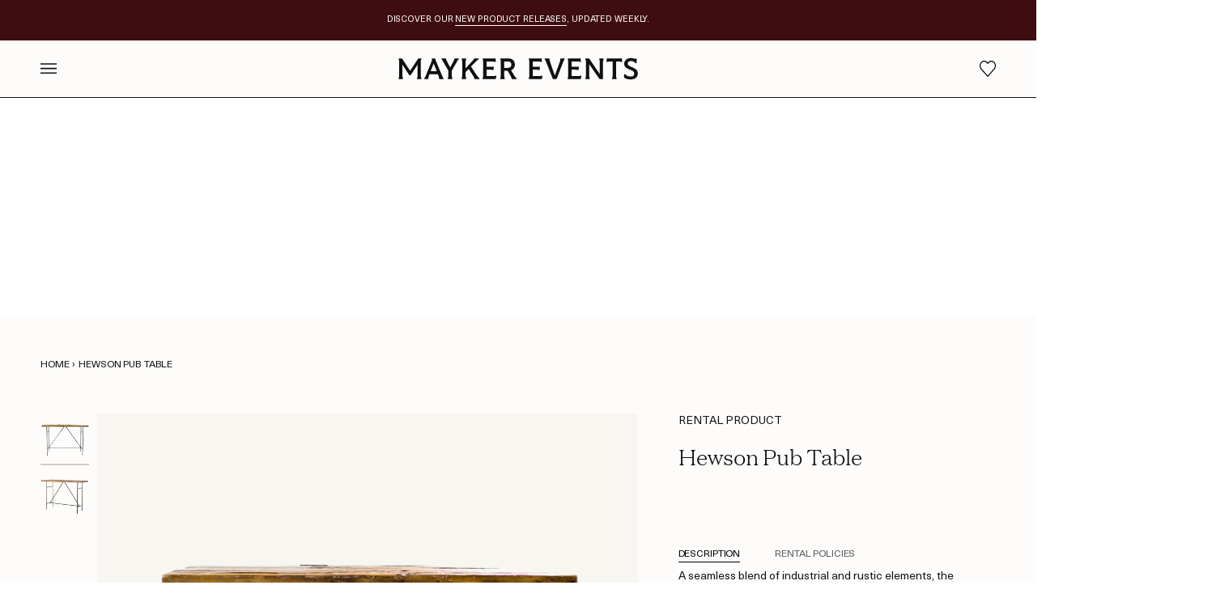

--- FILE ---
content_type: text/css
request_url: https://www.maykerevents.com/cdn/shop/t/39/assets/wishlist.css?v=134281284422794462661768741875
body_size: 929
content:
.wishlist-modal{position:fixed;top:0;left:0;right:0;bottom:0;z-index:9999;display:flex;align-items:center;justify-content:center;opacity:0;visibility:hidden;transition:opacity .3s ease,visibility .3s ease}.wishlist-modal.is-active{opacity:1;visibility:visible}.wishlist-modal__overlay{position:absolute;top:0;left:0;right:0;bottom:0;background:#00000080;-webkit-backdrop-filter:blur(4px);backdrop-filter:blur(4px)}.wishlist-modal__content{position:relative;background:var(--bg, #fff);border:1px solid var(--border, #e0e0e0);padding:var(--space-8, 32px);max-width:500px;width:90%;max-height:90vh;overflow-y:auto;box-shadow:0 20px 60px #0000004d;transform:scale(.95);transition:transform .3s ease}.wishlist-modal.is-active .wishlist-modal__content{transform:scale(1)}.wishlist-modal__content--large{max-width:600px}.wishlist-modal__close{position:absolute;top:var(--space-4, 16px);right:var(--space-4, 16px);background:none;border:none;padding:var(--space-2, 8px);cursor:pointer;color:var(--muted, #666);transition:color .2s ease;width:40px;height:40px;display:flex;align-items:center;justify-content:center}.wishlist-modal__close:hover{color:var(--text, #000)}.wishlist-auth__title{font-size:var(--TYPE-SIZE-6, 24px);font-weight:var(--TYPE-WEIGHT-HEADING-BOLD, 600);margin:0 0 var(--space-2, 8px) 0;text-align:center;color:var(--text, #000)}.wishlist-auth__subtitle{font-size:var(--TYPE-SIZE-3, 14px);color:var(--muted, #666);margin:0 0 var(--space-6, 24px) 0;text-align:center}.wishlist-auth__shopify{margin-bottom:var(--space-6, 24px)}.wishlist-auth__divider{position:relative;text-align:center;margin:var(--space-6, 24px) 0}.wishlist-auth__divider:before{content:"";position:absolute;top:50%;left:0;right:0;height:1px;background:var(--border, #e0e0e0)}.wishlist-auth__divider span{position:relative;background:var(--bg, #fff);padding:0 var(--space-4, 16px);color:var(--muted, #999);font-size:var(--TYPE-SIZE-3, 14px)}.wishlist-auth__magic-link label{display:block;font-size:var(--TYPE-SIZE-3, 14px);font-weight:var(--TYPE-WEIGHT-BODY-BOLD, 500);margin-bottom:var(--space-2, 8px);color:var(--text, #000)}.wishlist-auth__magic-link input{width:100%;padding:var(--space-3, 12px);border:1px solid var(--border, #ddd);border-radius:0;font-size:var(--TYPE-SIZE-4, 16px);margin-bottom:var(--space-4, 16px);background:var(--bg, #fff);color:var(--text, #000);font-family:var(--TYPE-STACK-BODY)}.wishlist-auth__magic-link input:focus{outline:none;border-color:var(--text, #333)}.wishlist-auth__message{padding:var(--space-3, 12px);border-radius:0;margin-top:var(--space-4, 16px);font-size:var(--TYPE-SIZE-3, 14px)}.wishlist-auth__message--success{background:var(--COLOR-PRIMARY, #e8f5e9);color:var(--COLOR-PRIMARY-OPPOSITE, #2e7d32)}.wishlist-auth__message--error{background:#ffebee;color:#c62828}.wishlist-selector__title{font-size:var(--TYPE-SIZE-6, 24px);font-weight:var(--TYPE-WEIGHT-HEADING-BOLD, 600);margin:0 0 var(--space-2, 8px) 0;color:var(--text, #000)}.wishlist-selector__subtitle{font-size:var(--TYPE-SIZE-3, 14px);color:var(--muted, #666);margin:0 0 var(--space-6, 24px) 0}.wishlist-selector__list{margin-bottom:var(--space-6, 24px);max-height:400px;overflow-y:auto}.wishlist-selector__item{width:100%;padding:var(--space-4, 16px);border:1px solid var(--border, #e0e0e0);background:var(--bg, #fff);text-align:left;cursor:pointer;transition:all .2s ease;margin-bottom:var(--space-2, 8px);color:var(--text, #000)}.wishlist-selector__item:hover{border-color:var(--text, #333);background:var(--hairline, #f9f9f9)}.wishlist-selector__item-name{font-size:var(--TYPE-SIZE-4, 16px);font-weight:var(--TYPE-WEIGHT-BODY-BOLD, 500);margin-bottom:var(--space-1, 4px)}.wishlist-selector__item-meta{font-size:var(--TYPE-SIZE-3, 14px);color:var(--muted, #666)}.wishlist-selector__empty{text-align:center;color:var(--muted, #999);padding:var(--space-8, 32px)}.wishlist-selector__create{border-top:1px solid var(--border, #e0e0e0);padding-top:var(--space-6, 24px)}.wishlist-add-form__title{font-size:var(--TYPE-SIZE-6, 24px);font-weight:var(--TYPE-WEIGHT-HEADING-BOLD, 600);margin:0 0 var(--space-6, 24px) 0;color:var(--text, #000)}.wishlist-add-form__field{margin-bottom:var(--space-5, 20px)}.wishlist-add-form__field label{display:block;font-size:var(--TYPE-SIZE-3, 14px);font-weight:var(--TYPE-WEIGHT-BODY-BOLD, 500);margin-bottom:var(--space-2, 8px);color:var(--text, #000)}.wishlist-add-form__field input,.wishlist-add-form__field select,.wishlist-add-form__field textarea{width:100%;padding:var(--space-3, 12px);border:1px solid var(--border, #ddd);border-radius:0;font-size:var(--TYPE-SIZE-4, 16px);font-family:var(--TYPE-STACK-BODY);background:var(--bg, #fff);color:var(--text, #000)}.wishlist-add-form__field input:focus,.wishlist-add-form__field select:focus,.wishlist-add-form__field textarea:focus{outline:none;border-color:var(--text, #333)}.wishlist-add-form__field textarea{resize:vertical}.product-card__wishlist-btn{position:absolute;top:var(--space-3, 12px);right:var(--space-3, 12px);width:40px;height:40px;border-radius:50%;background:#fffffff2;border:1px solid var(--border, rgba(0, 0, 0, .1));display:flex;align-items:center;justify-content:center;cursor:pointer;opacity:0;transition:opacity .2s ease;z-index:10;color:var(--text, #000)}.product-card:hover .product-card__wishlist-btn{opacity:1}.product-card__wishlist-btn svg{width:20px;height:20px;stroke:currentColor}.product-card__wishlist-btn:hover{background:var(--bg, #fff);border-color:var(--text, #333)}.wishlist-notification{position:fixed;bottom:var(--space-6, 24px);right:var(--space-6, 24px);background:var(--text, #333);color:var(--bg, #fff);padding:var(--space-4, 16px) var(--space-6, 24px);box-shadow:0 4px 12px #0003;z-index:10000;opacity:0;transform:translateY(20px);transition:opacity .3s ease,transform .3s ease;font-size:var(--TYPE-SIZE-3, 14px)}.wishlist-notification.is-active{opacity:1;transform:translateY(0)}.wishlist-notification--success{background:var(--COLOR-PRIMARY, #2e7d32);color:var(--COLOR-PRIMARY-OPPOSITE, #fff)}.wishlist-notification--error{background:#c62828;color:#fff}.wishlist-page{max-width:1200px;margin:0 auto;padding:var(--space-10, 40px) var(--space-5, 20px)}.wishlist-page__header{display:flex;justify-content:space-between;align-items:center;margin-bottom:var(--space-8, 32px)}.wishlist-page__title{font-size:var(--TYPE-SIZE-8, 32px);font-weight:var(--TYPE-WEIGHT-HEADING-BOLD, 600);margin:0;color:var(--text, #000)}.wishlist-page__tabs{display:flex;gap:var(--space-2, 8px);margin-bottom:var(--space-8, 32px);border-bottom:1px solid var(--border, #e0e0e0)}.wishlist-page__tab{padding:var(--space-3, 12px) var(--space-6, 24px);background:none;border:none;border-bottom:2px solid transparent;cursor:pointer;font-size:var(--TYPE-SIZE-4, 16px);color:var(--muted, #666);transition:color .2s ease;font-family:var(--TYPE-STACK-BODY)}.wishlist-page__tab:hover{color:var(--text, #333)}.wishlist-page__tab.is-active{color:var(--text, #333);border-bottom-color:var(--text, #333)}.wishlist-items{display:grid;gap:var(--space-6, 24px)}.wishlist-card{border:1px solid var(--border, #e0e0e0);padding:var(--space-6, 24px);background:var(--bg, #fff)}.wishlist-card__header{display:flex;justify-content:space-between;align-items:flex-start;margin-bottom:var(--space-4, 16px)}.wishlist-card__title{font-size:var(--TYPE-SIZE-5, 20px);font-weight:var(--TYPE-WEIGHT-HEADING-BOLD, 600);margin:0;color:var(--text, #000)}.wishlist-card__actions{display:flex;gap:var(--space-2, 8px)}.wishlist-card__meta{font-size:var(--TYPE-SIZE-3, 14px);color:var(--muted, #666);margin-bottom:var(--space-6, 24px)}.wishlist-card__placement-header{font-size:var(--TYPE-SIZE-4, 16px);font-weight:var(--TYPE-WEIGHT-BODY-BOLD, 500);margin:var(--space-6, 24px) 0 var(--space-3, 12px) 0;color:var(--text, #000);text-transform:uppercase;letter-spacing:.5px}.wishlist-card__items{margin-bottom:var(--space-6, 24px)}.wishlist-card__empty{text-align:center;color:var(--muted, #999);padding:var(--space-8, 32px);font-style:italic}.wishlist-card__footer{border-top:1px solid var(--border, #e0e0e0);padding-top:var(--space-4, 16px);text-align:right}.wishlist-item__notes textarea{width:200px;padding:var(--space-1, 6px) var(--space-2, 8px);border:1px solid var(--border, #ddd);font-size:var(--TYPE-SIZE-3, 14px);background:var(--bg, #fff);color:var(--text, #000);font-family:var(--TYPE-STACK-BODY);resize:vertical}.wishlist-item{display:flex;gap:var(--space-4, 16px);padding:var(--space-4, 16px);border:1px solid var(--border, #e0e0e0)}.wishlist-item__image{width:100px;height:100px;object-fit:cover}.wishlist-item__content{flex:1}.wishlist-item__title{font-size:var(--TYPE-SIZE-4, 16px);font-weight:var(--TYPE-WEIGHT-BODY-BOLD, 500);margin:0 0 var(--space-2, 8px) 0;color:var(--text, #000)}.wishlist-item__meta{font-size:var(--TYPE-SIZE-3, 14px);color:var(--muted, #666);margin-bottom:var(--space-3, 12px)}.wishlist-item__controls{display:flex;gap:var(--space-3, 12px);align-items:center}.wishlist-item__quantity{display:flex;align-items:center;gap:var(--space-2, 8px)}.wishlist-item__quantity input{width:60px;padding:var(--space-1, 6px);border:1px solid var(--border, #ddd);text-align:center;background:var(--bg, #fff);color:var(--text, #000);font-family:var(--TYPE-STACK-BODY)}.wishlist-item__placement select{padding:var(--space-1, 6px) var(--space-3, 12px);border:1px solid var(--border, #ddd);font-size:var(--TYPE-SIZE-3, 14px);background:var(--bg, #fff);color:var(--text, #000);font-family:var(--TYPE-STACK-BODY)}.wishlist-item__remove{margin-left:auto;padding:var(--space-1, 6px) var(--space-3, 12px);background:#ffebee;color:#c62828;border:none;cursor:pointer;font-size:var(--TYPE-SIZE-3, 14px);font-family:var(--TYPE-STACK-BODY)}.wishlist-item__remove:hover{background:#ffcdd2}@media (max-width: 768px){.wishlist-modal__content{padding:var(--space-6, 24px)}.wishlist-item{flex-direction:column}.wishlist-item__image{width:100%;height:auto}}
/*# sourceMappingURL=/cdn/shop/t/39/assets/wishlist.css.map?v=134281284422794462661768741875 */


--- FILE ---
content_type: text/javascript
request_url: https://www.maykerevents.com/cdn/shop/t/39/assets/wishlist-integration.js?v=8691608426862892611768741850
body_size: 281
content:
(function(){"use strict";function initWishlistIntegration(){if(!window.WishlistAdd||!window.WishlistAuth){setTimeout(initWishlistIntegration,100);return}const wishlistAdd=window.WishlistAdd,wishlistAuth=window.WishlistAuth;function initProductPageButton(){document.querySelectorAll("[data-add-to-wishlist]").forEach(button=>{button.addEventListener("click",async e=>{e.preventDefault();const productId=button.getAttribute("data-product-id"),variantId=button.getAttribute("data-variant-id"),productData={productTitle:button.getAttribute("data-product-title"),variantTitle:button.getAttribute("data-variant-title"),productHandle:button.getAttribute("data-product-handle"),sku:button.getAttribute("data-sku"),imageUrl:button.getAttribute("data-image-url")};button.classList.add("btn-state-loading"),button.disabled=!0;try{const result=await wishlistAdd.showAddModal(productId,variantId,productData);if(result.success)button.classList.remove("btn-state-loading"),button.classList.add("btn-state-complete"),showNotification("Item added to wishlist!","success"),setTimeout(()=>{button.classList.remove("btn-state-complete"),button.disabled=!1},2e3);else if(result.cancelled)button.classList.remove("btn-state-loading"),button.disabled=!1;else if(result.requiresAuth)button.classList.remove("btn-state-loading"),button.disabled=!1;else throw new Error(result.error||"Failed to add item")}catch(error){console.error("Add to wishlist error:",error),button.classList.remove("btn-state-loading"),button.disabled=!1,showNotification("Failed to add item. Please try again.","error")}})})}function initCollectionPageButtons(){document.querySelectorAll("[data-add-to-wishlist-card]").forEach(button=>{button.addEventListener("click",async e=>{e.preventDefault(),e.stopPropagation();const productId=button.getAttribute("data-product-id"),variantId=button.getAttribute("data-variant-id"),productData={productTitle:button.getAttribute("data-product-title"),variantTitle:button.getAttribute("data-variant-title"),productHandle:button.getAttribute("data-product-handle"),sku:button.getAttribute("data-sku"),imageUrl:button.getAttribute("data-image-url")};try{const result=await wishlistAdd.addToWishlist(productId,variantId,{quantity:1,...productData});result.success?(button.style.transform="scale(1.2)",button.style.color="#2e7d32",setTimeout(()=>{button.style.transform="",button.style.color=""},300),showNotification("Added to wishlist!","success")):result.requiresAuth||result.cancelled||showNotification("Failed to add item.","error")}catch(error){console.error("Add to wishlist error:",error),showNotification("Failed to add item.","error")}})})}function showNotification(message,type="success"){const existing=document.querySelector(".wishlist-notification");existing&&existing.remove();const notification=document.createElement("div");notification.className=`wishlist-notification wishlist-notification--${type}`,notification.textContent=message,document.body.appendChild(notification),setTimeout(()=>{notification.classList.add("is-active")},10),setTimeout(()=>{notification.classList.remove("is-active"),setTimeout(()=>{notification.remove()},300)},3e3)}document.addEventListener("theme:variant:change",event=>{const variant=event.detail.variant,button=document.querySelector("[data-add-to-wishlist]");button&&variant&&(button.setAttribute("data-variant-id",variant.id),button.setAttribute("data-variant-title",variant.title||""),button.setAttribute("data-sku",variant.sku||""),button.disabled=!variant.available)}),document.readyState==="loading"?document.addEventListener("DOMContentLoaded",()=>{initProductPageButton(),initCollectionPageButtons()}):(initProductPageButton(),initCollectionPageButtons())}initWishlistIntegration()})();
//# sourceMappingURL=/cdn/shop/t/39/assets/wishlist-integration.js.map?v=8691608426862892611768741850


--- FILE ---
content_type: text/javascript
request_url: https://www.maykerevents.com/cdn/shop/t/39/assets/wishlist-auth.js?v=26377987546340917311768769184
body_size: 503
content:
class WishlistAuth{constructor(){if(!window.WishlistAPI){console.error("WishlistAPI not loaded yet");return}this.api=window.WishlistAPI,this.isAuthenticated=!1,this.currentUser=null,this.init()}async init(){this.api.getToken()&&await this.verifyToken(),document.addEventListener("wishlist:auth:required",()=>{this.showAuthPrompt()})}async getShopifyCustomer(){try{if(window.Shopify?.customerAccount)return await window.Shopify.customerAccount.getCustomer();const customerData=document.querySelector("[data-customer-data]");return customerData?JSON.parse(customerData.textContent):null}catch{return console.log("No Shopify customer found"),null}}async loginWithShopify(customer){try{const response=await this.api.login(customer.id,customer.email,customer.firstName&&customer.lastName?`${customer.firstName} ${customer.lastName}`:customer.email);return this.isAuthenticated=!0,this.currentUser=response.user,document.dispatchEvent(new CustomEvent("wishlist:auth:success",{detail:{user:this.currentUser}})),!0}catch(error){return console.error("Shopify login failed:",error),!1}}async sendMagicLink(email){try{return await this.api.sendMagicLink(email),!0}catch(error){throw console.error("Magic link failed:",error),error}}async verifyToken(){try{const match=await this.api.getClientMatch();return this.isAuthenticated=!0,!0}catch{return this.api.clearToken(),!1}}showAuthPrompt(){const modal=document.getElementById("wishlist-auth-modal");if(modal){modal.classList.add("is-active");return}this.createAuthModal()}createAuthModal(){const modal=document.createElement("div");modal.id="wishlist-auth-modal",modal.className="wishlist-modal",modal.innerHTML=`
      <div class="wishlist-modal__overlay" data-modal-close></div>
      <div class="wishlist-modal__content">
        <button class="wishlist-modal__close" data-modal-close aria-label="Close">
          <svg width="24" height="24" viewBox="0 0 24 24" fill="none">
            <path d="M18 6L6 18M6 6L18 18" stroke="currentColor" stroke-width="2"/>
          </svg>
        </button>
        
        <div class="wishlist-auth">
          <h2 class="wishlist-auth__title">Save your wishlist</h2>
          <p class="wishlist-auth__subtitle">Enter your email to save items and access your wishlists across devices</p>
          
          <form class="wishlist-auth__magic-link" data-magic-link-form>
            <label for="wishlist-email">Email address</label>
            <input 
              type="email" 
              id="wishlist-email" 
              name="email" 
              required 
              placeholder="your@email.com"
              class="input-full"
            />
            <button type="submit" class="btn btn--primary btn--full">
              Send magic link
            </button>
          </form>
          
          <div class="wishlist-auth__message" data-magic-link-message style="display: none;"></div>
          
          <p class="wishlist-auth__help">
            We'll send you a secure link to sign in. No password needed.
          </p>
        </div>
      </div>
    `,document.body.appendChild(modal),modal.querySelectorAll("[data-modal-close]").forEach(btn=>{btn.addEventListener("click",()=>{modal.classList.remove("is-active")})});const form=modal.querySelector("[data-magic-link-form]"),message=modal.querySelector("[data-magic-link-message]");form.addEventListener("submit",async e=>{e.preventDefault();const email=form.querySelector('[name="email"]').value;try{await this.sendMagicLink(email),message.textContent=`Magic link sent to ${email}. Check your inbox!`,message.style.display="block",message.className="wishlist-auth__message wishlist-auth__message--success"}catch{message.textContent="Failed to send magic link. Please try again.",message.style.display="block",message.className="wishlist-auth__message wishlist-auth__message--error"}}),modal.classList.add("is-active")}logout(){this.api.clearToken(),this.isAuthenticated=!1,this.currentUser=null,document.dispatchEvent(new CustomEvent("wishlist:auth:logout"))}checkAuth(){return this.isAuthenticated&&this.api.getToken()!==null}}document.addEventListener("DOMContentLoaded",()=>{document.readyState==="loading"?document.addEventListener("DOMContentLoaded",()=>{window.WishlistAPI?window.WishlistAuth=new WishlistAuth:console.error("WishlistAPI not available when initializing WishlistAuth")}):window.WishlistAPI?window.WishlistAuth=new WishlistAuth:console.error("WishlistAPI not available when initializing WishlistAuth")});
//# sourceMappingURL=/cdn/shop/t/39/assets/wishlist-auth.js.map?v=26377987546340917311768769184


--- FILE ---
content_type: text/javascript
request_url: https://www.maykerevents.com/cdn/shop/t/39/assets/wishlist-add.js?v=51268098626541246941768769196
body_size: 1327
content:
class WishlistAdd{constructor(){if(!window.WishlistAPI){console.error("WishlistAPI not loaded yet");return}if(!window.WishlistAuth){console.error("WishlistAuth not loaded yet");return}this.api=window.WishlistAPI,this.auth=window.WishlistAuth,this.lastUsedWishlistId=null,this.init()}async init(){await this.loadLastUsedWishlist(),document.addEventListener("wishlist:auth:success",()=>{this.loadLastUsedWishlist()})}async loadLastUsedWishlist(){if(this.auth.checkAuth())try{const response=await this.api.getLastUsedWishlist();this.lastUsedWishlistId=response.wishlistId||null}catch{console.log("No last-used wishlist found"),this.lastUsedWishlistId=null}}async addToWishlist(productId,variantId,options={}){if(!this.auth.checkAuth())return this.auth.showAuthPrompt(),{success:!1,requiresAuth:!0};let wishlistId=options.wishlistId||this.lastUsedWishlistId;if(!wishlistId){const selected=await this.showWishlistSelector();if(!selected)return{success:!1,cancelled:!0};wishlistId=selected.id}const itemData={productId:parseInt(productId),variantId:parseInt(variantId),quantity:options.quantity||1,placement:options.placement||null,notes:options.notes||null};options.productTitle&&(itemData.productTitle=options.productTitle),options.variantTitle&&(itemData.variantTitle=options.variantTitle),options.productHandle&&(itemData.productHandle=options.productHandle),options.sku&&(itemData.sku=options.sku),options.imageUrl&&(itemData.imageUrl=options.imageUrl);try{const response=await this.api.addItem(wishlistId,itemData);return await this.api.setLastUsedWishlist(wishlistId),this.lastUsedWishlistId=wishlistId,document.dispatchEvent(new CustomEvent("wishlist:item:added",{detail:{wishlistId,item:response,productId,variantId}})),{success:!0,wishlistId,item:response}}catch(error){return console.error("Failed to add item:",error),{success:!1,error:error.message}}}async showWishlistSelector(){return new Promise(async resolve=>{let modal=document.getElementById("wishlist-selector-modal");modal||(modal=await this.createSelectorModal());const selectHandler=wishlist=>{modal.classList.remove("is-active"),resolve(wishlist)},cancelHandler=()=>{modal.classList.remove("is-active"),resolve(null)};try{const response=await this.api.getWishlists();this.renderWishlistList(modal,response.wishlists,selectHandler,cancelHandler)}catch(error){console.error("Failed to load wishlists:",error),resolve(null)}modal.classList.add("is-active")})}async createSelectorModal(){const modal=document.createElement("div");return modal.id="wishlist-selector-modal",modal.className="wishlist-modal",modal.innerHTML=`
      <div class="wishlist-modal__overlay" data-modal-close></div>
      <div class="wishlist-modal__content wishlist-modal__content--large">
        <button class="wishlist-modal__close" data-modal-close aria-label="Close">
          <svg width="24" height="24" viewBox="0 0 24 24" fill="none">
            <path d="M18 6L6 18M6 6L18 18" stroke="currentColor" stroke-width="2"/>
          </svg>
        </button>
        
        <div class="wishlist-selector">
          <h2 class="wishlist-selector__title">Select a wishlist</h2>
          <p class="wishlist-selector__subtitle">Choose which wishlist to add this item to</p>
          
          <div class="wishlist-selector__list" data-wishlist-list></div>
          
          <div class="wishlist-selector__create">
            <button class="btn btn--outline btn--full" type="button" data-create-new>
              Create new wishlist
            </button>
          </div>
        </div>
      </div>
    `,document.body.appendChild(modal),modal.querySelectorAll("[data-modal-close]").forEach(btn=>{btn.addEventListener("click",()=>{modal.classList.remove("is-active")})}),modal}renderWishlistList(modal,wishlists,onSelect,onCancel){const list=modal.querySelector("[data-wishlist-list]");wishlists.length===0?list.innerHTML=`
        <p class="wishlist-selector__empty">No wishlists yet. Create one to get started!</p>
      `:(list.innerHTML=wishlists.map(wishlist=>`
        <button 
          class="wishlist-selector__item" 
          data-wishlist-id="${wishlist.id}"
          type="button"
        >
          <div class="wishlist-selector__item-name">${this.escapeHtml(wishlist.name)}</div>
          <div class="wishlist-selector__item-meta">
            ${wishlist.itemCount||0} items
            ${wishlist.eventDate?` \u2022 ${wishlist.eventDate}`:""}
          </div>
        </button>
      `).join(""),list.querySelectorAll("[data-wishlist-id]").forEach(btn=>{btn.addEventListener("click",()=>{const id=btn.getAttribute("data-wishlist-id"),wishlist=wishlists.find(w=>w.id===id);onSelect(wishlist)})}));const createBtn=modal.querySelector("[data-create-new]");if(createBtn){const newBtn=createBtn.cloneNode(!0);createBtn.parentNode.replaceChild(newBtn,createBtn),newBtn.addEventListener("click",async e=>{e.preventDefault(),e.stopPropagation();const name=prompt("Enter wishlist name:");if(name&&name.trim())try{const newWishlist=await this.api.createWishlist({name:name.trim()});await this.api.setLastUsedWishlist(newWishlist.id),this.lastUsedWishlistId=newWishlist.id,onSelect(newWishlist)}catch(error){console.error("Failed to create wishlist:",error),alert("Failed to create wishlist. Please try again.")}})}}async showAddModal(productId,variantId,productData={}){return new Promise(async resolve=>{let wishlistId=this.lastUsedWishlistId;if(!wishlistId){const selected=await this.showWishlistSelector();if(!selected){resolve({success:!1,cancelled:!0});return}wishlistId=selected.id}const modal=document.createElement("div");modal.className="wishlist-modal",modal.innerHTML=`
        <div class="wishlist-modal__overlay" data-modal-close></div>
        <div class="wishlist-modal__content">
          <button class="wishlist-modal__close" data-modal-close aria-label="Close">
            <svg width="24" height="24" viewBox="0 0 24 24" fill="none">
              <path d="M18 6L6 18M6 6L18 18" stroke="currentColor" stroke-width="2"/>
            </svg>
          </button>
          
          <div class="wishlist-add-form">
            <h2 class="wishlist-add-form__title">Add to Wishlist</h2>
            
            <div class="wishlist-add-form__field">
              <label for="wishlist-quantity">Quantity</label>
              <input 
                type="number" 
                id="wishlist-quantity" 
                name="quantity" 
                value="1" 
                min="1"
                required
                class="input-full"
              />
            </div>
            
            <div class="wishlist-add-form__field">
              <label for="wishlist-placement">Placement</label>
              <select id="wishlist-placement" name="placement" class="input-full">
                <option value="">Select placement...</option>
                <option value="Ceremony">Ceremony</option>
                <option value="Cocktail Hour">Cocktail Hour</option>
                <option value="Reception">Reception</option>
                <option value="After Party">After Party</option>
                <option value="Other">Other</option>
              </select>
            </div>
            
            <div class="wishlist-add-form__field">
              <label for="wishlist-notes">Notes (optional)</label>
              <textarea 
                id="wishlist-notes" 
                name="notes" 
                rows="3"
                placeholder="Any special notes or requirements..."
                class="input-full"
              ></textarea>
            </div>
            
            <button type="submit" class="btn btn--primary btn--full">
              Add to Wishlist
            </button>
          </div>
        </div>
      `,document.body.appendChild(modal),modal.classList.add("is-active"),modal.querySelectorAll("[data-modal-close]").forEach(btn=>{btn.addEventListener("click",()=>{modal.remove(),resolve({success:!1,cancelled:!0})})});const form=modal.querySelector(".wishlist-add-form");form.addEventListener("submit",async e=>{e.preventDefault();const quantity=parseInt(form.querySelector('[name="quantity"]').value),placement=form.querySelector('[name="placement"]').value||null,notes=form.querySelector('[name="notes"]').value||null,result=await this.addToWishlist(productId,variantId,{wishlistId,quantity,placement,notes,...productData});modal.remove(),resolve(result)})})}escapeHtml(text){const div=document.createElement("div");return div.textContent=text,div.innerHTML}}function initWishlistAdd(){if(!window.WishlistAPI||!window.WishlistAuth){setTimeout(initWishlistAdd,100);return}window.WishlistAdd=new WishlistAdd}document.readyState==="loading"?document.addEventListener("DOMContentLoaded",initWishlistAdd):initWishlistAdd();
//# sourceMappingURL=/cdn/shop/t/39/assets/wishlist-add.js.map?v=51268098626541246941768769196


--- FILE ---
content_type: image/svg+xml
request_url: https://www.maykerevents.com/cdn/shop/files/mayker_wordmark-events-black.svg?v=1698162853&width=300
body_size: 3695
content:
<?xml version="1.0" encoding="UTF-8"?>
<svg id="Layer_1" data-name="Layer 1" xmlns="http://www.w3.org/2000/svg" viewBox="0 0 3526.33 353.24">
  <defs>
    <style>
      .cls-1 {
        fill: #101011;
        stroke-width: 0px;
      }
    </style>
  </defs>
  <path class="cls-1" d="m355.2,27.06h-38.89c-1.43,0-2.78.43-4.06,1.28-1.28.85-2.21,1.71-2.78,2.56l-115.37,175.62L80.02,30.91c-.57-1.13-1.5-2.06-2.78-2.78-1.28-.71-2.64-1.07-4.06-1.07H29.6c-1.14,0-2,.36-2.56,1.07-.58.71-.86,1.64-.86,2.78,0,.29.07.64.21,1.07.14.43.49,1.64,1.07,3.63,2.84,6.84,4.91,13.25,6.19,19.23,1.28,5.98,1.92,12.25,1.92,18.8v205.54c0,2.56-.36,5.7-1.07,9.4-.72,3.71-2.07,9.4-4.06,17.09-1.43,5.41-2.35,9.26-2.78,11.54-.43,2.28-.64,3.99-.64,5.13s.35,2.07,1.07,2.78c.71.71,1.78,1.07,3.21,1.07h55.55c1.13,0,2.14-.35,2.99-1.07.86-.71,1.28-1.64,1.28-2.78,0-.86-.15-2.14-.43-3.85-.29-1.71-1.14-4.84-2.56-9.4-2.28-8.83-3.78-15.31-4.49-19.44-.72-4.13-1.07-7.62-1.07-10.47V116.8l98.71,151.69c1.13,1.43,2.06,2.42,2.78,2.99.71.57,1.64.85,2.78.85h11.11c1.13,0,2.06-.28,2.78-.85.71-.57,1.64-1.56,2.78-2.99l98.71-151.27v161.95c0,2.85-.36,6.34-1.07,10.47-.71,4.13-2.21,10.61-4.49,19.44-1.43,4.56-2.28,7.69-2.56,9.4-.29,1.71-.43,2.99-.43,3.85,0,1.14.43,2.07,1.28,2.78.86.71,1.85,1.07,2.99,1.07h55.55c1.42,0,2.49-.35,3.21-1.07.71-.71,1.07-1.64,1.07-2.78s-.21-2.85-.64-5.13c-.43-2.28-1.36-6.12-2.78-11.54-2-7.69-3.35-13.39-4.06-17.09-.72-3.7-1.07-6.84-1.07-9.4V77.06c0-7.69.71-15.17,2.14-22.43,1.42-7.26,3.42-13.89,5.98-19.87.57-1.13.92-2.06,1.07-2.78.14-.71.21-1.35.21-1.92,0-1.14-.29-1.92-.85-2.35-.58-.43-1.43-.64-2.56-.64Z"/>
  <path class="cls-1" d="m676.11,312.5c-.29-.28-1.5-2.28-3.63-5.98-2.14-3.7-3.78-6.69-4.91-8.97-1.43-3.13-2.71-5.91-3.85-8.33-1.14-2.42-2.56-5.62-4.27-9.62l-83.75-202.11c-2-4.84-3.92-9.9-5.77-15.17-1.86-5.27-4.06-12.03-6.62-20.3-1.14-3.99-2-6.62-2.57-7.91-.57-1.28-1-2.35-1.28-3.21-.85-1.13-1.78-2.06-2.78-2.78-1-.71-2.07-1.07-3.21-1.07h-41.45c-1.14,0-2.14.36-2.99,1.07-.85.71-1.28,1.78-1.28,3.21,0,.85.28,2.21.86,4.06.57,1.86.99,3.06,1.28,3.63.85,3.14,1.35,5.27,1.5,6.41.14,1.14.21,2.28.21,3.42,0,2.28-.36,4.85-1.07,7.69-.71,2.85-1.64,5.55-2.78,8.12l-86.32,214.93c-1.43,3.14-3.14,6.7-5.13,10.68-2,3.99-4.42,8.27-7.26,12.82-5.13,9.12-8.05,14.39-8.76,15.81-.72,1.43-1.07,2.56-1.07,3.42,0,1.14.43,2.07,1.28,2.78.86.71,1.85,1.07,2.99,1.07h44.44c2.85,0,5.13-.28,6.84-.85,1.71-.57,2.84-1.56,3.42-2.99.28-.86.64-2.57,1.07-5.13.43-2.56,1.21-7.12,2.35-13.67,1.71-9.11,2.92-15.02,3.63-17.73.71-2.7,1.35-4.77,1.92-6.2l9.4-24.36h120.93l9.83,24.36c1.13,2.57,2.14,5.7,2.99,9.4.85,3.7,1.71,8.55,2.56,14.53.86,5.42,1.56,9.69,2.14,12.82.57,3.14.99,5.13,1.28,5.98.57,1.14,1.42,2.07,2.56,2.78,1.14.71,2.28,1.07,3.42,1.07h54.27c1.14,0,2.06-.35,2.78-1.07s1.07-1.5,1.07-2.35-.29-1.99-.86-3.42c-.57-1.42-1.71-3.7-3.42-6.84Zm-183.32-99.99l43.16-113.24,44.87,113.24h-88.03Z"/>
  <path class="cls-1" d="m898.31,27.06h-53.84c-1.71,0-3.06.29-4.06.85-1,.58-1.78,1.43-2.35,2.56-.29.58-.72,2-1.28,4.27-.58,2.28-1,3.99-1.28,5.13-1.14,4.27-2.21,7.69-3.21,10.26-1,2.56-2.07,4.85-3.21,6.84l-52.99,100.42-52.13-100.42c-.86-1.71-1.71-3.63-2.57-5.77-.85-2.14-1.86-4.91-2.99-8.33-.57-1.99-1.14-4.41-1.71-7.26-.58-2.84-1-4.55-1.28-5.13-.57-1.13-1.36-1.99-2.35-2.56-1-.57-2.35-.85-4.06-.85h-56.4c-1.43,0-2.5.29-3.21.85-.71.58-1.07,1.57-1.07,2.99,0,.57.28,1.43.85,2.56.57,1.14,2.99,4.56,7.26,10.26.86,1.14,2.35,3.49,4.49,7.05,2.14,3.56,4.91,8.19,8.33,13.89l81.19,140.16v74.35c0,2.56-.29,5.55-.86,8.97-.57,3.42-1.57,7.55-2.99,12.39,0,.58-.79,3.85-2.35,9.83-1.57,5.98-2.35,9.97-2.35,11.96,0,1.14.35,2.07,1.07,2.78.71.71,1.78,1.07,3.21,1.07h57.69c1.13,0,2.14-.35,2.99-1.07.85-.71,1.28-1.64,1.28-2.78,0-.86-.21-2.42-.64-4.7-.43-2.28-1.92-8.12-4.49-17.52-1.14-5.13-2-9.33-2.56-12.61-.57-3.27-.85-6.05-.85-8.33v-74.35l74.35-131.18c3.13-5.98,6.19-11.18,9.19-15.6,2.99-4.41,6.48-9.04,10.47-13.89,3.42-3.99,5.7-6.9,6.84-8.76,1.13-1.85,1.71-3.35,1.71-4.49,0-1.42-.29-2.42-.86-2.99-.57-.57-1.57-.85-2.99-.85Z"/>
  <path class="cls-1" d="m1185.88,300.11c-7.12-7.69-12.32-13.39-15.6-17.09-3.28-3.7-5.92-7.12-7.91-10.26l-84.18-128.19,71.36-74.35c3.13-3.13,6.69-6.41,10.68-9.83,3.99-3.42,10.4-8.4,19.23-14.96,5.98-4.55,9.9-7.76,11.75-9.61s2.78-3.49,2.78-4.91c0-1.13-.36-2.06-1.07-2.78-.71-.71-1.64-1.07-2.78-1.07h-58.97c-1.71,0-3.42.64-5.13,1.92-1.71,1.28-3.99,3.92-6.84,7.91-4.85,7.69-7.98,12.54-9.4,14.53-1.43,2-2.99,3.85-4.7,5.55l-104.69,111.95v-94.86c0-2.56.28-5.77.86-9.62.57-3.85,1.85-9.75,3.85-17.73,1.13-5.98,1.85-9.83,2.14-11.54.28-1.71.43-3.13.43-4.27s-.36-2.06-1.07-2.78c-.72-.71-1.78-1.07-3.21-1.07h-55.12c-1.14,0-2.14.36-2.99,1.07-.85.71-1.28,1.64-1.28,2.78,0,.57.07,1.36.21,2.35.14,1,.49,2.78,1.07,5.34.57,2.28.92,4.06,1.07,5.34.14,1.28.35,2.5.64,3.63,1.42,6.27,2.49,11.54,3.21,15.81.71,4.27,1.07,7.84,1.07,10.68v205.11c0,2.56-.29,5.55-.85,8.97-.58,3.42-1.71,8.27-3.42,14.53-2,7.69-3.21,12.6-3.63,14.74-.43,2.14-.64,3.78-.64,4.91s.35,2.07,1.07,2.78c.71.71,1.78,1.07,3.21,1.07h57.69c1.14,0,2.14-.35,2.99-1.07.86-.71,1.28-1.64,1.28-2.78s-.64-4.27-1.92-9.4c-1.28-5.13-2.21-8.69-2.78-10.68-2-9.68-3.14-15.52-3.42-17.52-.29-1.99-.43-3.85-.43-5.55v-53.41l44.87-47,69.22,108.96c2.56,3.99,4.77,8.05,6.62,12.18,1.85,4.13,3.06,7.9,3.63,11.32,1.42,5.7,2.78,9.62,4.06,11.75,1.28,2.14,2.92,3.21,4.91,3.21h65.81c1.42,0,2.42-.28,2.99-.85.57-.57.85-1.71.85-3.42,0-1.42-1.07-3.56-3.21-6.41-2.14-2.84-6.91-7.97-14.31-15.38Z"/>
  <path class="cls-1" d="m1440.98,276.61c-1.14,0-2.78.21-4.91.64s-5.06,1.22-8.76,2.35c-5.98,1.43-10.68,2.42-14.1,2.99-3.42.58-6.41.86-8.97.86h-100.42v-93.58h59.4c2.84,0,5.84.21,8.97.64,3.13.43,6.84,1.07,11.11,1.92,4.84,1.43,8.76,2.5,11.75,3.21,2.99.71,4.91,1.07,5.77,1.07,1.71,0,3.63-5.84,5.77-17.52,2.14-11.68,3.21-20.79,3.21-27.35,0-1.42-.43-2.57-1.28-3.42s-2-1.28-3.42-1.28h-101.27v-77.34h79.91c5.13,0,10.18.29,15.17.85,4.98.58,10.04,1.57,15.17,2.99,1.99.58,5.55,1.5,10.68,2.78,5.13,1.28,8.55,1.92,10.26,1.92,1.13,0,2.06-.35,2.78-1.07.71-.71,1.07-1.78,1.07-3.21l-4.27-45.3c0-1.42-.43-2.49-1.28-3.2-.86-.71-2-1.07-3.42-1.07h-1.92c-.71,0-2.07.15-4.06.43-2.28.29-4.13.5-5.55.64-1.43.15-2.71.21-3.85.21-3.14.29-7.41.58-12.82.86-5.41.29-11.54.43-18.37.43h-130.76c-1.43,0-2.5.36-3.21,1.07-.72.71-1.07,1.78-1.07,3.21,0,.57.07,1.36.21,2.35.14,1,.49,2.92,1.07,5.77.57,2,.92,3.63,1.07,4.91.14,1.28.35,2.5.64,3.63,1.13,5.42,1.99,10.19,2.56,14.32.57,4.13.85,8.05.85,11.75v209.38c0,3.14-.36,6.48-1.07,10.04-.72,3.57-1.64,7.2-2.78,10.9-.29,1.14-.64,2.35-1.07,3.63-.43,1.28-.93,3.21-1.5,5.77-.86,2.85-1.43,4.7-1.71,5.56-.29.85-.43,1.57-.43,2.14,0,1.43.49,2.56,1.5,3.42.99.85,2.2,1.28,3.63,1.28h156.82c2.84,0,5.41.07,7.69.21,2.28.14,4.41.49,6.41,1.07,3.99.57,6.55.86,7.69.86h3.42c2.56,0,5.19-6.05,7.9-18.16,2.71-12.1,4.06-21.72,4.06-28.84,0-1.42-.36-2.56-1.07-3.42-.71-.86-1.78-1.28-3.2-1.28Z"/>
  <path class="cls-1" d="m1736.25,312.93c-7.12-7.4-13.18-14.31-18.16-20.72-4.99-6.41-9.33-12.89-13.03-19.44l-44.44-73.5c17.09-6.84,30.55-17.66,40.38-32.48,9.83-14.81,14.74-31.76,14.74-50.85,0-27.06-8.27-48.64-24.78-64.74-16.53-16.09-37.89-24.14-64.1-24.14h-118.36c-1.14,0-2.14.36-2.99,1.07-.85.71-1.28,1.64-1.28,2.78s.57,4.06,1.71,8.76c1.13,4.7,1.71,7.34,1.71,7.91,1.71,8.27,2.78,14.1,3.21,17.52.43,3.42.64,6.41.64,8.97v205.11c0,2.28-.29,4.99-.85,8.12-.58,3.14-1.71,8.27-3.42,15.38-1.43,5.7-2.5,10.11-3.21,13.25-.71,3.14-1.07,5.13-1.07,5.98,0,1.14.43,2.14,1.28,2.99.86.85,1.85,1.28,2.99,1.28h57.69c1.42,0,2.49-.35,3.21-1.07s1.07-1.78,1.07-3.21c0-.57-.15-1.42-.43-2.56-.29-1.14-.86-3.27-1.71-6.41-.58-2.56-1.07-4.63-1.5-6.2-.43-1.56-.79-3.06-1.07-4.49-2-9.11-3.14-14.81-3.42-17.09-.29-2.28-.43-4.27-.43-5.98v-72.64h50.42l44.44,78.62c2.84,4.85,5.34,10.26,7.48,16.24,2.14,5.98,3.63,11.54,4.49,16.66.28,2.85.99,4.91,2.14,6.2,1.13,1.28,2.56,1.92,4.27,1.92h64.52c1.42,0,2.49-.35,3.21-1.07s1.07-1.64,1.07-2.78c0-.86-.57-2.14-1.71-3.85-1.14-1.71-2.71-3.56-4.7-5.55Zm-85.89-161.74c-9.4,8.41-22.08,12.6-38.03,12.6h-51.7v-94.01h52.56c17.37,0,30.26,3.85,38.67,11.54,8.4,7.69,12.6,19.52,12.6,35.47,0,14.53-4.7,26-14.1,34.4Z"/>
  <path class="cls-1" d="m2110.57,276.61c-1.14,0-2.78.21-4.91.64s-5.06,1.22-8.76,2.35c-5.98,1.43-10.68,2.42-14.1,2.99-3.42.58-6.41.86-8.97.86h-100.42v-93.58h59.4c2.84,0,5.84.21,8.97.64,3.13.43,6.84,1.07,11.11,1.92,4.84,1.43,8.76,2.5,11.75,3.21,2.99.71,4.91,1.07,5.77,1.07,1.71,0,3.63-5.84,5.77-17.52,2.14-11.68,3.21-20.79,3.21-27.35,0-1.42-.43-2.57-1.28-3.42s-2-1.28-3.42-1.28h-101.27v-77.34h79.91c5.13,0,10.18.29,15.17.85,4.98.58,10.04,1.57,15.17,2.99,1.99.58,5.55,1.5,10.68,2.78,5.13,1.28,8.55,1.92,10.26,1.92,1.13,0,2.06-.35,2.78-1.07.71-.71,1.07-1.78,1.07-3.21l-4.27-45.3c0-1.42-.43-2.49-1.28-3.2-.86-.71-2-1.07-3.42-1.07h-1.92c-.71,0-2.07.15-4.06.43-2.28.29-4.13.5-5.55.64-1.43.15-2.71.21-3.85.21-3.14.29-7.41.58-12.82.86-5.41.29-11.54.43-18.37.43h-130.76c-1.43,0-2.5.36-3.21,1.07-.72.71-1.07,1.78-1.07,3.21,0,.57.07,1.36.21,2.35.14,1,.49,2.92,1.07,5.77.57,2,.92,3.63,1.07,4.91.14,1.28.35,2.5.64,3.63,1.13,5.42,1.99,10.19,2.56,14.32.57,4.13.85,8.05.85,11.75v209.38c0,3.14-.36,6.48-1.07,10.04-.72,3.57-1.64,7.2-2.78,10.9-.29,1.14-.64,2.35-1.07,3.63-.43,1.28-.93,3.21-1.5,5.77-.86,2.85-1.43,4.7-1.71,5.56-.29.85-.43,1.57-.43,2.14,0,1.43.49,2.56,1.5,3.42.99.85,2.2,1.28,3.63,1.28h156.82c2.84,0,5.41.07,7.69.21,2.28.14,4.41.49,6.41,1.07,3.99.57,6.55.86,7.69.86h3.42c2.56,0,5.19-6.05,7.9-18.16,2.71-12.1,4.06-21.72,4.06-28.84,0-1.42-.36-2.56-1.07-3.42-.71-.86-1.78-1.28-3.2-1.28Z"/>
  <path class="cls-1" d="m2437.24,28.13c-1-.71-2.07-1.07-3.21-1.07h-50.85c-1.14,0-2.21.36-3.21,1.07-1,.71-1.92,1.64-2.78,2.78-.57,1.43-1.07,3.06-1.5,4.91-.43,1.86-.79,4.21-1.07,7.05-.58,6.56-1.36,12.54-2.35,17.95-1,5.41-2.07,9.83-3.21,13.25l-73.5,201.26-70.08-201.26c-.85-2.56-1.64-5.41-2.35-8.55-.72-3.13-1.92-10.68-3.63-22.65-.29-2.84-.64-5.41-1.07-7.69-.43-2.28-.93-3.99-1.5-5.13-.57-.86-1.36-1.56-2.35-2.14-1-.57-2.21-.85-3.63-.85h-59.82c-1.14,0-2.14.36-2.99,1.07-.85.71-1.28,1.78-1.28,3.21,0,.57.64,2.07,1.92,4.49,1.28,2.42,3.06,5.77,5.34,10.04,3.13,5.41,5.91,10.54,8.33,15.38,2.42,4.85,4.34,9.12,5.77,12.82l96.57,246.13c.85,2,1.92,3.49,3.21,4.49,1.28,1,2.78,1.5,4.49,1.5h44.44c1.71,0,3.2-.49,4.49-1.5,1.28-.99,2.2-2.49,2.78-4.49l94.01-246.13c1.42-3.99,2.99-7.62,4.7-10.9,1.71-3.27,3.85-7.33,6.41-12.18,2.56-4.84,4.77-9.11,6.62-12.82,1.85-3.7,2.78-6.12,2.78-7.26s-.5-2.06-1.5-2.78Z"/>
  <path class="cls-1" d="m2676.32,276.61c-1.14,0-2.78.21-4.91.64s-5.06,1.22-8.76,2.35c-5.98,1.43-10.68,2.42-14.1,2.99-3.42.58-6.41.86-8.97.86h-100.42v-93.58h59.4c2.84,0,5.84.21,8.97.64,3.13.43,6.84,1.07,11.11,1.92,4.84,1.43,8.76,2.5,11.75,3.21,2.99.71,4.91,1.07,5.77,1.07,1.71,0,3.63-5.84,5.77-17.52,2.14-11.68,3.21-20.79,3.21-27.35,0-1.42-.43-2.57-1.28-3.42s-2-1.28-3.42-1.28h-101.27v-77.34h79.91c5.13,0,10.18.29,15.17.85,4.98.58,10.04,1.57,15.17,2.99,1.99.58,5.55,1.5,10.68,2.78,5.13,1.28,8.55,1.92,10.26,1.92,1.13,0,2.06-.35,2.78-1.07.71-.71,1.07-1.78,1.07-3.21l-4.27-45.3c0-1.42-.43-2.49-1.28-3.2-.86-.71-2-1.07-3.42-1.07h-1.92c-.71,0-2.07.15-4.06.43-2.28.29-4.13.5-5.55.64-1.43.15-2.71.21-3.85.21-3.14.29-7.41.58-12.82.86-5.41.29-11.54.43-18.37.43h-130.76c-1.43,0-2.5.36-3.21,1.07-.72.71-1.07,1.78-1.07,3.21,0,.57.07,1.36.21,2.35.14,1,.49,2.92,1.07,5.77.57,2,.92,3.63,1.07,4.91.14,1.28.35,2.5.64,3.63,1.13,5.42,1.99,10.19,2.56,14.32.57,4.13.85,8.05.85,11.75v209.38c0,3.14-.36,6.48-1.07,10.04-.72,3.57-1.64,7.2-2.78,10.9-.29,1.14-.64,2.35-1.07,3.63-.43,1.28-.93,3.21-1.5,5.77-.86,2.85-1.43,4.7-1.71,5.56-.29.85-.43,1.57-.43,2.14,0,1.43.49,2.56,1.5,3.42.99.85,2.2,1.28,3.63,1.28h156.82c2.84,0,5.41.07,7.69.21,2.28.14,4.41.49,6.41,1.07,3.99.57,6.55.86,7.69.86h3.42c2.56,0,5.19-6.05,7.9-18.16,2.71-12.1,4.06-21.72,4.06-28.84,0-1.42-.36-2.56-1.07-3.42-.71-.86-1.78-1.28-3.2-1.28Z"/>
  <path class="cls-1" d="m2999.36,27.06h-55.12c-1.14,0-2.14.36-2.99,1.07-.85.71-1.28,1.64-1.28,2.78s.28,2.85.85,5.13c.57,2.28,1.56,6.13,2.99,11.54,1.71,7.12,2.99,12.89,3.85,17.31.85,4.42,1.28,7.48,1.28,9.19v180.75l-151.69-223.91c-.85-1.42-1.86-2.42-2.99-2.99-1.14-.57-2.42-.85-3.85-.85h-48.71c-1.14,0-2,.29-2.57.85-.57.58-.85,1.43-.85,2.56,0,.86.14,2,.43,3.42.28,1.43.85,3.7,1.71,6.84,3.7,13.96,5.84,22.94,6.41,26.92.57,3.99.86,8.27.86,12.82v198.7c0,2.28-.21,4.91-.64,7.9s-1.36,7.34-2.78,13.03c-2.28,8.27-3.71,13.67-4.27,16.24-.58,2.56-.86,4.56-.86,5.98,0,1.14.35,2.07,1.07,2.78.71.71,1.78,1.07,3.21,1.07h55.55c1.13,0,2.14-.35,2.99-1.07.85-.71,1.28-1.64,1.28-2.78,0-.86-.43-3.06-1.28-6.62-.85-3.56-2.14-8.61-3.85-15.17-1.43-6.26-2.35-10.9-2.78-13.89-.43-2.99-.64-5.48-.64-7.48V109.96l145.71,210.66c1.42,2.28,2.84,3.78,4.27,4.49,1.42.71,3.27,1.07,5.55,1.07h41.02c1.42,0,2.49-.35,3.21-1.07s1.07-1.92,1.07-3.63V74.07c0-3.13.43-7.05,1.28-11.75.85-4.7,1.99-9.62,3.42-14.74,1.71-6.55,2.71-10.68,2.99-12.39.28-1.71.43-3.13.43-4.27s-.36-2.06-1.07-2.78c-.72-.71-1.78-1.07-3.21-1.07Z"/>
  <path class="cls-1" d="m3268.98,28.34c-.29-1.42-.79-2.49-1.5-3.21-.71-.71-1.78-1.07-3.21-1.07-1.14,0-3.35.29-6.62.85-3.28.58-5.34.85-6.2.85-6.84.29-12.33.58-16.45.86-4.13.29-7.05.43-8.76.43h-132.47c-1.14,0-3.7-.14-7.69-.43-3.99-.28-9.4-.57-16.24-.86-.57,0-2.78-.28-6.62-.85-3.85-.57-6.34-.85-7.48-.85-1.43,0-2.5.36-3.21,1.07s-1.22,1.78-1.5,3.21l-4.27,45.72c-.29,1.43-.07,2.5.64,3.21.71.71,1.77,1.07,3.2,1.07,1.71,0,4.91-.57,9.62-1.71,4.7-1.13,7.62-1.85,8.76-2.14,5.13-1.42,9.83-2.57,14.1-3.42,4.27-.85,7.83-1.28,10.68-1.28h41.45v209.38c0,2.56-.29,5.63-.85,9.19-.58,3.57-1.57,7.77-2.99,12.61-.29,1.14-1.14,4.49-2.56,10.04-1.43,5.55-2.14,9.33-2.14,11.32,0,1.14.35,2.07,1.07,2.78.71.71,1.78,1.07,3.21,1.07h57.69c1.14,0,2.14-.35,2.99-1.07.86-.71,1.28-1.64,1.28-2.78,0-1.42-.71-4.84-2.14-10.26-1.43-5.41-2.28-8.83-2.56-10.26-1.14-4.84-2.07-9.19-2.78-13.03-.71-3.85-1.07-7.05-1.07-9.61V69.79h41.88c2.56,0,5.69.36,9.4,1.07,3.7.72,8.55,1.78,14.53,3.21,8.55,2.28,13.6,3.56,15.17,3.85,1.56.29,2.92.43,4.06.43,1.42,0,2.49-.35,3.21-1.07.71-.71.92-1.78.64-3.21l-4.27-45.72Z"/>
  <path class="cls-1" d="m3484.34,196.06c-10.54-13.25-31.77-26.99-63.67-41.24-2-.85-7.98-3.42-17.95-7.69-9.97-4.27-17.67-7.83-23.07-10.68-8.83-4.84-15.24-10.04-19.23-15.6-3.99-5.55-5.98-11.75-5.98-18.59,0-11.96,4.06-21.43,12.18-28.42,8.12-6.98,19.58-10.47,34.4-10.47,10.26,0,20.15,1.86,29.7,5.55,9.54,3.71,21.15,11.26,34.83,22.65,3.99,3.42,6.62,5.49,7.91,6.2,1.28.71,2.35,1.07,3.2,1.07,1.14,0,2.14-.35,2.99-1.07.86-.71,1.42-1.78,1.71-3.21.86-4.84,1.56-10.61,2.14-17.31.57-6.69.85-12.61.85-17.73,0-6.55-.07-12.1-.21-16.67-.15-4.55-.5-8.4-1.07-11.54-.29-1.42-.71-2.49-1.28-3.21-.58-.71-1.57-1.07-2.99-1.07-.85,0-1.78.15-2.78.43-1,.29-2.78.72-5.34,1.28-2.28.86-4.56,1.43-6.84,1.71-2.28.29-4.7.43-7.26.43s-6.48-.85-11.75-2.56c-5.27-1.71-8.48-2.71-9.62-2.99-5.41-1.71-10.83-2.92-16.24-3.63-5.41-.71-11.11-1.07-17.09-1.07-29.06,0-52.77,7.69-71.15,23.07-18.37,15.38-27.56,34.33-27.56,56.83,0,20.23,5.05,36.61,15.17,49.14,10.11,12.54,29.98,25.07,59.61,37.6.85.29,7.33,2.92,19.44,7.9,12.1,4.99,21,9.19,26.71,12.61,8.83,5.13,15.17,10.9,19.01,17.31,3.85,6.41,5.77,14.17,5.77,23.29,0,13.96-4.35,24.36-13.03,31.19-8.69,6.84-21.73,10.26-39.1,10.26-14.53,0-28.28-2.49-41.23-7.48-12.97-4.98-26.57-13.6-40.81-25.85-2.57-1.99-4.35-3.35-5.34-4.06-1-.71-1.78-1.07-2.35-1.07s-1,.15-1.28.43-.58.72-.86,1.28c-1.14,2.85-2.14,7.05-2.99,12.61-.85,5.55-1.28,10.61-1.28,15.17,0,7.12.64,13.67,1.92,19.65,1.28,5.98,2.78,9.55,4.49,10.68,13.1,7.12,27.13,12.47,42.09,16.02,14.96,3.56,31.12,5.34,48.5,5.34,31.33,0,56.26-7.76,74.78-23.29,18.52-15.52,27.78-36.96,27.78-64.31,0-19.37-5.28-35.68-15.81-48.93Z"/>
</svg>

--- FILE ---
content_type: text/javascript
request_url: https://www.maykerevents.com/cdn/shop/t/39/assets/wishlist-api.js?v=95873027860391158241768766857
body_size: 75
content:
class WishlistAPI{constructor(){this.baseURL=window.wishlistConfig?.apiUrl||"https://api.yourdomain.com/v1",this.token=this.getToken()}getToken(){return localStorage.getItem("wishlist_token")||sessionStorage.getItem("wishlist_token")}setToken(token,persistent=!1){persistent?localStorage.setItem("wishlist_token",token):sessionStorage.setItem("wishlist_token",token),this.token=token}clearToken(){localStorage.removeItem("wishlist_token"),sessionStorage.removeItem("wishlist_token"),this.token=null}async request(endpoint,options={}){const url=`${this.baseURL}${endpoint}`,headers={"Content-Type":"application/json",...options.headers};this.token&&(headers.Authorization=`Bearer ${this.token}`);try{const response=await fetch(url,{...options,headers});if(response.status===401)throw this.clearToken(),document.dispatchEvent(new CustomEvent("wishlist:auth:required")),new Error("Authentication required");if(!response.ok){const error=await response.json().catch(()=>({message:response.statusText}));throw new Error(error.message||`API error: ${response.status}`)}return await response.json()}catch(error){throw console.error("Wishlist API error:",error),error}}async login(shopifyCustomerId,email,name){const response=await this.request("/auth/login",{method:"POST",body:JSON.stringify({shopifyCustomerId,email,name})});return response.token&&this.setToken(response.token,!0),response}async sendMagicLink(email){return this.request("/auth/magic-link",{method:"POST",body:JSON.stringify({email})})}async verifyMagicLink(token,email){const response=await this.request("/auth/verify-magic-link",{method:"POST",body:JSON.stringify({token,email})});return response.token&&this.setToken(response.token,!0),response}async getWishlists(status=null,includeItems=!1){const params=new URLSearchParams;status&&params.append("status",status),includeItems&&params.append("includeItems","true");const query=params.toString();return this.request(`/wishlists${query?`?${query}`:""}`)}async getWishlist(id){return this.request(`/wishlists/${id}`)}async createWishlist(data){return this.request("/wishlists",{method:"POST",body:JSON.stringify(data)})}async updateWishlist(id,data){return this.request(`/wishlists/${id}`,{method:"PATCH",body:JSON.stringify(data)})}async duplicateWishlist(id){return this.request(`/wishlists/${id}/duplicate`,{method:"POST"})}async archiveWishlist(id,archived=!0){return this.request(`/wishlists/${id}/archive`,{method:"PATCH",body:JSON.stringify({archived})})}async getLastUsedWishlist(){return this.request("/wishlists/last-used")}async setLastUsedWishlist(id){return this.request(`/wishlists/${id}/set-last-used`,{method:"POST"})}async addItem(wishlistId,itemData){return this.request(`/wishlists/${wishlistId}/items`,{method:"POST",body:JSON.stringify(itemData)})}async updateItem(wishlistId,itemId,updates){return this.request(`/wishlists/${wishlistId}/items/${itemId}`,{method:"PATCH",body:JSON.stringify(updates)})}async removeItem(wishlistId,itemId){return this.request(`/wishlists/${wishlistId}/items/${itemId}`,{method:"DELETE"})}async submitWishlist(wishlistId,customerInfo){return this.request(`/wishlists/${wishlistId}/submit`,{method:"POST",body:JSON.stringify({customerInfo})})}async getClientMatch(){return this.request("/users/me/client-match")}}window.WishlistAPI=new WishlistAPI;
//# sourceMappingURL=/cdn/shop/t/39/assets/wishlist-api.js.map?v=95873027860391158241768766857
